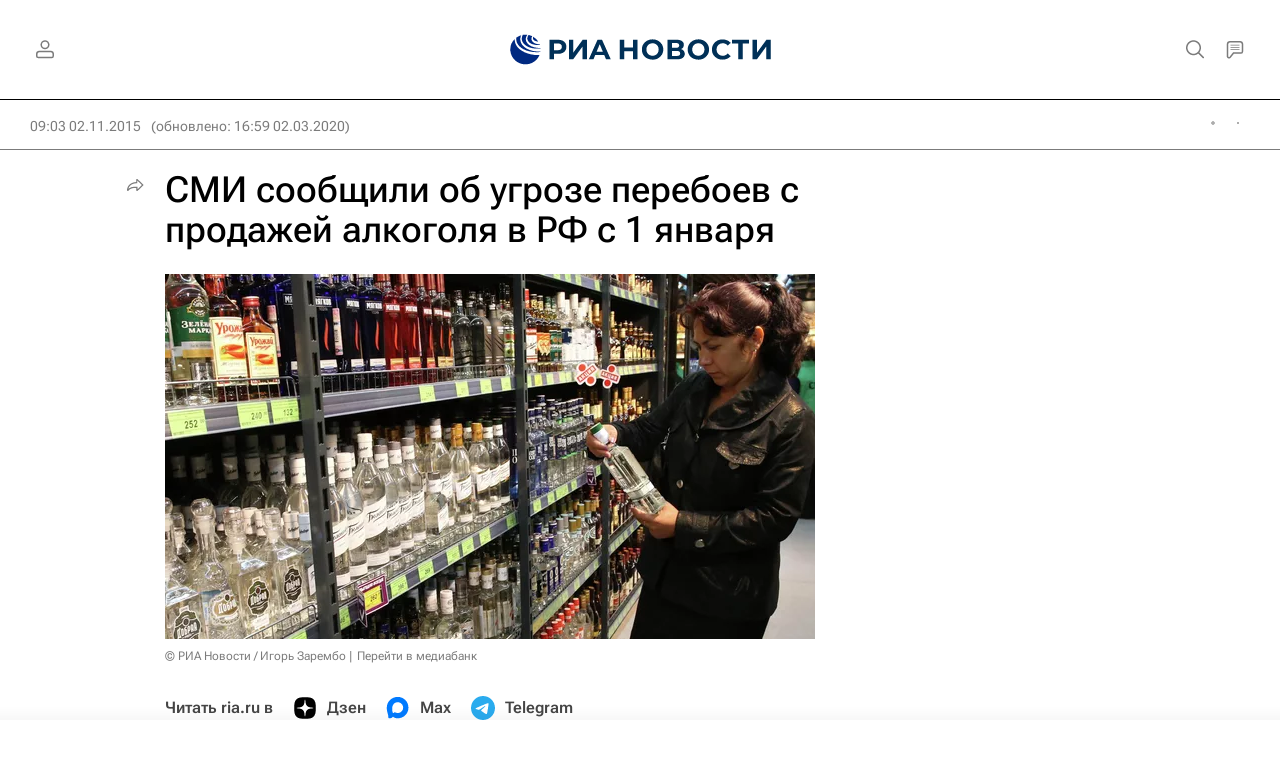

--- FILE ---
content_type: text/html
request_url: https://tns-counter.ru/nc01a**R%3Eundefined*rian_ru/ru/UTF-8/tmsec=rian_ru/630349195***
body_size: -71
content:
1CAF710A696AFF49X1768619849:1CAF710A696AFF49X1768619849

--- FILE ---
content_type: text/css
request_url: https://cdnn21.img.ria.ru/css/fonts/font_roboto_flex_variable.css?9eab4d901
body_size: 41
content:
@font-face {
    font-family: "RobotoFlex";
    src: url('/css/fonts/roboto_flex/RobotoFlex-VariableFont_GRAD,XTRA,YOPQ,YTAS,YTDE,YTFI,YTLC,YTUC,opsz,slnt,wdth,wght.ttf') format('truetype-variations');
    font-weight: 1 999;
    font-display: swap;
}
